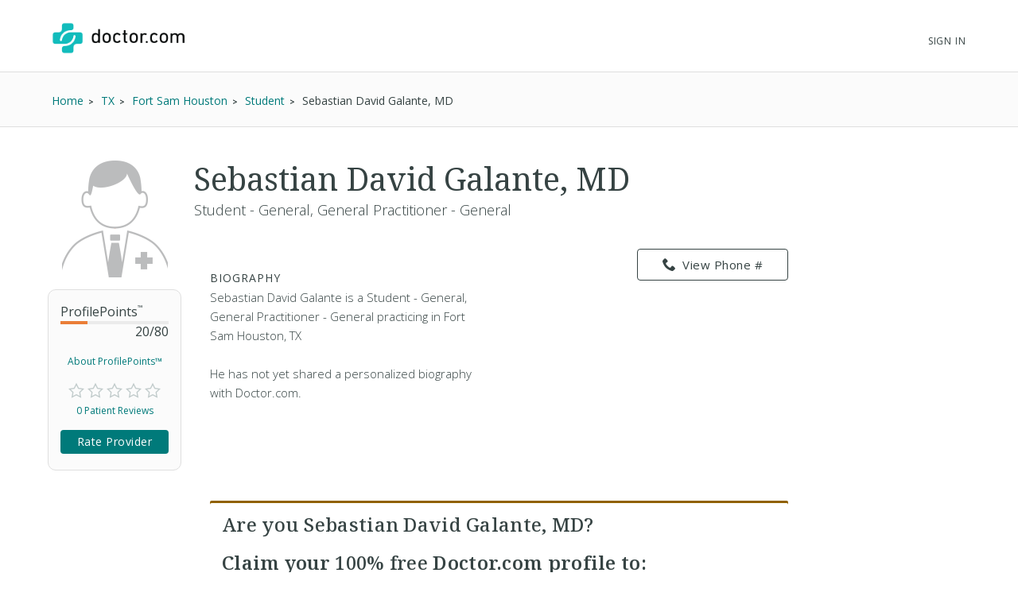

--- FILE ---
content_type: text/html; charset=UTF-8
request_url: https://www.doctor.com/Dr-Sebastian-Galante
body_size: 19798
content:
<!DOCTYPE html>
<!--[if lt IE 7]>      <html class="no-js lt-ie9 lt-ie8 lt-ie7"> <![endif]-->
<!--[if IE 7]>         <html class="no-js lt-ie9 lt-ie8"> <![endif]-->
<!--[if IE 8]>         <html class="no-js lt-ie9"> <![endif]-->
<!--[if gt IE 8]><!-->
<!--<![endif]-->

<html class="no-js" lang="en">
<head>
    <!-- Google Tag Manager -->
<script>(function(w,d,s,l,i){w[l]=w[l]||[];w[l].push({'gtm.start':
new Date().getTime(),event:'gtm.js'});var f=d.getElementsByTagName(s)[0],
j=d.createElement(s),dl=l!='dataLayer'?'&l='+l:'';j.async=true;j.src=
'https://www.googletagmanager.com/gtm.js?id='+i+dl;f.parentNode.insertBefore(j,f);
})(window,document,'script','dataLayer','GTM-WRPKL7K2');</script>
<!-- End Google Tag Manager -->

 
<meta charset="utf-8">
<meta id="meta_description" name="description" content="Detailed profile of Sebastian David Galante, MD, a Student - General, General Practitioner - General Fort Sam Houston TX. See insurances he accepts. Read ratings and reviews from other patients." />
<meta name="content-language" content="en-us" />
<link rel="stylesheet" type="text/css" href="/assets/bfc6c9e4/css_compiled/override_doctor_search_v5-c3fe4933.css?v=12132" />
<link rel="stylesheet" type="text/css" href="/assets/2687f60d/css_compiled/doctor_search_v5-66052014.css?v=12132" />
<script type="text/javascript" src="//ajax.googleapis.com/ajax/libs/jquery/1.10.2/jquery.min.js"></script>
<script type="text/javascript" src="//ajax.googleapis.com/ajax/libs/jqueryui/1.10.3/jquery-ui.min.js"></script>
<script type="text/javascript" src="/assets/718590cf/jquery.maskedinput.min.js?v=12132"></script>
<script type="text/javascript" src="/assets/3398450275-min.js?v=12132"></script>
<title>Sebastian David Galante, MD - Fort Sam Houston, TX - Student | Doctor.com</title>
<meta name='keywords' content='Detailed profile of Sebastian David Galante, MD, a Student - General, General Practitioner - General Fort Sam Houston TX. See insurances he accepts. Read ratings and reviews from other patients.'>
<meta name='revisit-after' content="7 days">
<meta name='rating' content="General">
<meta name='application-name' content="Doctor.com - Sebastian David Galante, MD - Fort Sam Houston, TX - Student | Doctor.com">

    <link rel="canonical"
        href="https://www.doctor.com/Dr-Sebastian-Galante">
<meta http-equiv="X-UA-Compatible" content="IE=edge">
<link rel="shortcut icon" type="image/x-icon" href="/assets/2687f60d/images/favicon.ico?v=12132">

<meta name="viewport" content="width=device-width, initial-scale=1.0">
<meta name="format-detection" content="telephone=no">
<link rel="preconnect" href="https://fonts.googleapis.com">
<link rel="preconnect" href="https://fonts.gstatic.com" crossorigin>
<link href="https://fonts.googleapis.com/css2?family=Noto+Serif:wght@100..900&family=Open+Sans:ital,wght@0,300..800;1,300..800&display=swap" rel="stylesheet">
<meta name="language" content="en">
<link href="https://plus.google.com/+DoctorDotCom" rel="publisher" />

<!-- dcType -->
<meta name="dcterms.identifier" content="https://www.doctor.com/Dr-Sebastian-Galante">
<meta name="dc.title" content="Sebastian David Galante, MD - Fort Sam Houston, TX - Student | Doctor.com">
<meta name="dc.creator" content="Doctor.com">
<meta name="dc.date" content="">
<meta name="dc.description" content='Detailed profile of Sebastian David Galante, MD, a Student - General, General Practitioner - General Fort Sam Houston TX. See insurances he accepts. Read ratings and reviews from other patients.'>
<meta name="dc.subject" content='Detailed profile of Sebastian David Galante, MD, a Student - General, General Practitioner - General Fort Sam Houston TX. See insurances he accepts. Read ratings and reviews from other patients.'>
<meta name="dc.language" content="en_US">
<meta name="dc.publisher" content="https://www.doctor.com/Dr-Sebastian-Galante">
<meta name="dc.coverage" content="World">
<meta name="dc.type" content="Text">
<meta name="dc.format" content="text/html">

<!-- FB -->
<meta property="fb:app_id" content="964031520360769">
<meta property="og:title" content="Sebastian David Galante, MD - Fort Sam Houston, TX - Student | Doctor.com">
<meta property="og:url" content="https://www.doctor.com/Dr-Sebastian-Galante">
<meta property="og:description" content='Detailed profile of Sebastian David Galante, MD, a Student - General, General Practitioner - General Fort Sam Houston TX. See insurances he accepts. Read ratings and reviews from other patients.'>
<meta property="og:locale" content="en_US">
<meta property="og:site_name" content="Doctor.com">
<meta property="og:image" content="https://www.doctor.com/images/logo-for-facebook.jpg">
<meta property="og:image:type" content="image/jpeg">
<meta property="og:image:width" content="800">
<meta property="og:image:height" content="600">

<!-- G+ -->
<meta itemprop="name" content="Sebastian David Galante, MD - Fort Sam Houston, TX - Student | Doctor.com">
<meta itemprop="description" content='Detailed profile of Sebastian David Galante, MD, a Student - General, General Practitioner - General Fort Sam Houston TX. See insurances he accepts. Read ratings and reviews from other patients.'>
<meta itemprop="image" content="https://www.doctor.com/images/logo-for-facebook.jpg">

<link rel="alternate" type="application/rss+xml" href="https://www.doctor.com/site/RSSFeed">

<link rel="apple-touch-icon" sizes="57x57" href="/assets/2687f60d/images/apple-touch-icon-57x57-precomposed.png?v=12132"><link rel="apple-touch-icon" sizes="72x72" href="/assets/2687f60d/images/apple-touch-icon-72x72-precomposed.png?v=12132"><link rel="apple-touch-icon" sizes="76x76" href="/assets/2687f60d/images/apple-touch-icon-76x76-precomposed.png?v=12132"><link rel="apple-touch-icon" sizes="114x114" href="/assets/2687f60d/images/apple-touch-icon-114x114-precomposed.png?v=12132"><link rel="apple-touch-icon" sizes="120x120" href="/assets/2687f60d/images/apple-touch-icon-120x120-precomposed.png?v=12132"><link rel="apple-touch-icon" sizes="144x144" href="/assets/2687f60d/images/apple-touch-icon-144x144-precomposed.png?v=12132"><link rel="apple-touch-icon" sizes="152x152" href="/assets/2687f60d/images/apple-touch-icon-152x152-precomposed.png?v=12132"><link rel="apple-touch-icon" sizes="167x167" href="/assets/2687f60d/images/apple-touch-icon-167x167-precomposed.png?v=12132"><link rel="apple-touch-icon" sizes="180x180" href="/assets/2687f60d/images/apple-touch-icon-180x180-precomposed.png?v=12132">
<script>
    var site_host = "Doctor.com";
    var site_url = "https://www.doctor.com";
    var php_host = "www.doctor.com";
</script>


<!-- START DFP CUSTOM CODE -->
<script type='text/javascript'>
    // Load GPT asynchronously
    var googletag = googletag || {};
    googletag.cmd = googletag.cmd || [];
    (function() {
        var gads = document.createElement('script');
        gads.async = true;
        gads.type = 'text/javascript';
        var useSSL = 'https:' == document.location.protocol;
        gads.src = (useSSL ? 'https:' : 'http:') + '//www.googletagservices.com/tag/js/gpt.js';
        var node = document.getElementsByTagName('script')[0];
        node.parentNode.insertBefore(gads, node);
    })();
</script>
<script>
    // GPT slots
    var gptAdSlots = [];

    try {
        googletag.cmd.push(function() {

                            // Define the ad slots
                gptAdSlots[0] = googletag.defineSlot('/8905/Doctor.com/Doctor_Sitewide_160x600_Prime', [160, 600], 'div-gpt-ad-1398268456931-0').setTargeting('Topic', 'default').addService(googletag.pubads());
                gptAdSlots[1] = googletag.defineSlot('/8905/Doctor.com/Doctor_Sitewide_300x250_Prime', [300, 250], 'div-gpt-ad-1398268456931-1').setTargeting('Topic', 'default').addService(googletag.pubads());
                gptAdSlots[2] = googletag.defineSlot('/8905/Doctor.com/Doctor_Sitewide_728x90_Header', [728, 90], 'div-gpt-ad-1398268456931-2').setTargeting('Topic', 'default').addService(googletag.pubads());
            
            // Set ad options
            googletag.pubads().setTargeting('pos', '1'); // ensure ATF, not BTF
            googletag.pubads().enableSingleRequest();
            googletag.pubads().collapseEmptyDivs();

            // Start ad fetching
            googletag.enableServices();


        });
    } catch (e) {
        if (window.console && window.console.log) {
            window.console.log("Could not load ads");
        }
    }
</script>
<!-- END DFP CUSTOM CODE -->



<script type='text/javascript' >
    function loadTextAds(){

        (function(G,o,O,g,L,e){G[g]=G[g]||function(){(G[g]['q']=G[g]['q']||[]).push(
arguments)},G[g]['t']=1*new Date;L=o.createElement(O),e=o.getElementsByTagName(
O)[0];L.async=1;L.src='//www.google.com/adsense/search/async-ads.js';
e.parentNode.insertBefore(L,e)})(window,document,'script','_googCsa');

        var pageOptions = {
            'pubId' : 'pub-1187797442630842',
            'query' : 'Physician',
            'channel' : '2439815661',
            'hl' : 'en'
        };

        var adblock1 = {
            'container' : 'searchresults-top',
            'number' : '3',
            'fontSizeTitle' : '16px',
            'fontSizeDescription' : '16px',
            'fontSizeDomainLink' : '16px',
            'colorTitleLink' : '#1F8686',
            'colorDomainLink' : '#1F8686',
            'longerHeadlines' : true,
            'titleBold' : true,
        };

        var adblock2 = {
            'container' : 'searchresults-bottom',
            'number' : '3',
            'fontSizeTitle' : '16px',
            'fontSizeDescription' : '16px',
            'fontSizeDomainLink' : '16px',
            'colorTitleLink' : '#1F8686',
            'colorDomainLink' : '#1F8686',
            'titleBold' : true,
        };
        _googCsa('ads', pageOptions, adblock1, adblock2);
    }

    try{
        loadTextAds();
    }
    catch (e) {
        if (window.console && window.console.log) {
            window.console.log('Could not load text ads');
        }

        $('#searchresults-top, #searchresults-bottom').hide();
    }
    </script></head>

<body class="theme-doctor">
    <!-- Google Tag Manager (noscript) -->
<noscript><iframe src="https://www.googletagmanager.com/ns.html?id=GTM-WRPKL7K2"
height="0" width="0" style="display:none;visibility:hidden"></iframe></noscript>
<!-- End Google Tag Manager (noscript) -->
 
<a id="top"></a>

<div hidden>
    <span id="new-window-0">Opens in a new window</span>
    <span id="new-window-1">Opens an external site</span>
    <span id="new-window-2">Opens an external site in a new window</span>
</div>

<style type="text/css">
    @media screen and (prefers-reduced-motion: reduce) {
        * {
            animation-play-state: paused !important;
            transition: none !important;
            scroll-behavior: auto !important;
        }
    }
</style>

<!-- Site Header -->
        <header class="site-header">

        <div class="site-header__inner">
        <a class="site-title" href="/"
            onclick="ga(
                'send',
                {hitType: 'event', eventCategory: 'header_link', eventAction: 'click', eventLabel: 'Logo'}
            );"
            onkeydown="ga(
                'send',
                {hitType: 'event', eventCategory: 'header_link', eventAction: 'click', eventLabel: 'Logo'}
            );">
                        <img id="teal_logo" src="https://www.doctor.com/images/logo-dark.png" alt="Doctor.com">

                    </a>

    
        <!-- <nav class="site-nav">
            <a class="site-nav__item" href="/private-practice">Private Practice</a>
            <a class="site-nav__item" href="/enterprise">Enterprise</a>
            <a class="site-nav__item menu__item  menu__item--parent menu__item--header hide-small" href="/about">
                About
            </a>
        </nav> -->
        <nav class="mobile-nav">
            <!-- <a class="mobile-nav__item" href="/private-practice">Private Practice</a>
            <a class="mobile-nav__item" href="/enterprise">Enterprise</a>
            <a class="mobile-nav__item" href="/solutions">Our Solutions</a>
            <a class="mobile-nav__item" href="/about">Company</a>
            <a class="mobile-nav__item" href="/resources">Resources</a>
            <a class="mobile-nav__item" href="/blog">Blog</a>
            <a class="mobile-nav__item" href="/careers">Careers</a>
            <a class="mobile-nav__item" href="/contact">Contact</a> -->
            <a class="mobile-nav__item" href="/search">Find a Doctor</a> 
            <hr style="margin: 0px 0px 0px 0px;" />
            <a class="mobile-nav__item" 
                href="//providers.doctor.com/app/login">
                Sign In
            </a>
            <!-- <div class="mobile-nav__item mobile-nav__item--blue launch-demo">Book a Demo</div> -->
        </nav>
        <div class="site-nav site-nav--secondary">

            
            
                <a class="site-nav__item menu__item  menu__item--parent menu__item--header" style="top: 5px;" 
                    href="//providers.doctor.com/app/login">
                    Sign In
                </a>
                <!-- <div class="site-nav__item site-nav__item--button launch-demo toggle-popup" data-target=".demo-popup">
                    Book a Demo
                </div> -->

            <!-- Logged In: Not a Patient -->
                        </div>

        <div class="bottom-border hide-small"></div>
        <div class="site-menu-overlay"></div>
        <div class="mobile-menu-toggle"><span></span></div>
        </div>

</header>
<!-- /Site Header -->


<!-- Insert Login Popup if logged-out -->
<aside class="popup login-popup">
    <header class="popup__header">
        <h2><span class="doc-lock"></span> Log-in to Doctor.com</h2>
    </header>
    <div class="popup__body">
        <form action="https://providers.doctor.com/site/login" method="post" name="popupFromSiteLogin">
            <div class="grid small-gutters-2">
                <div class="grid__item medium-3-5">
                    <div>
                        <label for="LoginForm[username]">Email:</label>
                        <div class="input-group">
                            <span class="input-group__addon"><span class="doc-email"></span></span>
                            <input placeholder="Your Email" type="text"
                                   name="LoginForm[username]" id="LoginForm[username]" />
                        </div>
                    </div>
                    <div class="div-input-margin">
                        <label for="LoginForm[password]">Password:</label>
                        <div class="input-group">
                            <span class="input-group__addon"><span class="doc-key"></span></span>
                            <input placeholder="Your Password" type="password" name="LoginForm[password]"
                                   id="LoginForm[password]" />
                        </div>
                    </div>
                    <div class="div-input-margin">
                        <input type="submit" name="yt0" value="Log In"
                               class="button button--primary button--rectangular button--full-width" />
                    </div>
                </div>
                <div class="grid__item medium-2-5">
                    <div class="login-popup__actions">
                        <div>
                            <small>Don't have an account?</small><br class="hide-small">
                            <a href="//providers.doctor.com/app/sign-up">
                                Sign Up Now</a>
                        </div>
                        <div>
                            <small>Forgot your password?</small><br class="hide-small">
                            <a href="//providers.doctor.com/forgot-password">
                                Reset it Here</a>
                        </div>
                    </div>
                </div>
            </div>
        </form>
    </div>
    <span class="popup__close"></span>
</aside>

<aside class="popup popup-demo demo-popup">
    <header class="popup__header--demo">
        <h2>Request a Free Demo</h2>
    </header>
    <div class="popup__body">
        <form id="demoform" class="demoform form1" form="1" name="popupFormRequestDemo">
            <div class="grid small-gutters-2">
                <div class="grid__item medium-4-6 small-3-4">
                    <div class="form-group" id="first1">
                        <input id="first_name" placeholder="First Name" type="text" name="first_name"
                               class="popup__body-input first_name1" maxlength="50" aria-label="First Name" />
                        <div class="error-text">Please enter a first name.</div>
                    </div>
                    <div class="form-group" id="last1">
                        <input id="last_name" placeholder="Last Name" type="text" name="last_name"
                               class="popup__body-input last_name1" maxlength="50" aria-label="Last Name" />
                        <div class="error-text">Please enter a last name.</div>
                    </div>
                    <div class="form-group" id="email1">
                        <input id="email" placeholder="Email" type="text" name="email"
                               class="popup__body-input email1" maxlength="50" aria-label="Email" />
                        <div class="error-text">Please enter a valid email address.</div>
                    </div>
                    <div class="form-group" id="phone1">
                        <input id="phone" placeholder="Phone" type="text" name="phone"
                               class="popup__body-input phone1 phone-mask" aria-label="Phone" />
                        <div class="error-text">Please enter a valid phone number.</div>
                    </div>
                    <br>
                    <input id="button_submit" type="submit" name="btn_submit" value="Request Demo"
                           class="button button--large button--provider--purple button--outline" />
                    <div id="isSubmitting" class="button button--default button--large hidden">
                       <div class="loading_animation circular_spinner">
                           <div></div>
                           <div></div>
                           <div></div>
                           <div></div>
                           <div></div>
                           <div></div>
                           <div></div>
                           <div></div>
                       </div>
                       <span>Submitting...</span>
                   </div>
                   <br>
                   <h5><span class="popup__body--bold">Or <br>Call Now </span>(888) 666-8161</h5>
                </div>
            </div>
        </form>
    </div>
    <span class="popup__close" isForm="1"></span>
</aside>

<aside class="popup confirmation-popup">
    <header class="popup__header--comfirmation">
        <h2>Thank you!</h2>
    </header>
    <div class="popup__body">
        We're currently processing your request and we'll be in touch soon.
        For a faster response, please call us directly at 888-666-8135.
    </div>
    <span class="popup__close"></span>
</aside>

<!-- Invisble button for opening confirmation popup! -->
<span class="hidden toggle-popup confirmation--button" data-target=".confirmation-popup"></span>

<aside class="popup popup-generic profilepoints-popup">
    <header class="popup__header--generic">
        <h3>Doctor.com ProfilePoints<sup>&trade;</sup></h3>
    </header>
    <div class="popup__body">
        <p>ProfilePoints<sup>&trade;</sup> measure the overall completeness of a
        provider's profile, including items like having a photo, a biography,
        insurance, payment options, etc. A full breakdown of points can be seen
        by providers with Doctor.com accounts when editing their profile on Doctor.com.
        </p>
        <p>By showing providers with higher ProfilePoints<sup>&trade;</sup> first,
        we make it easier for you to quickly identify the most informative profiles on Doctor.com
        </p>
    </div>
    <span class="popup__close"></span>
</aside>
    
<div class="profile full-background background-gradient-primary non-promotional">

    
    <!-- Breadcrumbs -->
    <div id="s-breadcrumbs" class="profile-breadcrumb clearfix hide-small-early">
        <div class="center-column">
            <ul class="basic-list basic-list--horizontal fl-l">
                                    <li><span>
                        <a href="/find-a-doctor" title="Home">
                            <span>Home</span>
                        </a>
                    </span>
                    </li>
                                    <li><span>
                        <a href="/TX/Doctors-Texas" title="Find TX Doctors">
                            <span>TX</span>
                        </a>
                    </span>
                    </li>
                                    <li><span>
                        <a href="/Texas/Doctors-Fort-Sam-Houston-TX" title="Find Doctors at Fort Sam Houston, TX Doctors">
                            <span>Fort Sam Houston</span>
                        </a>
                    </span>
                    </li>
                                    <li><span>
                        <a href="/Texas/Students-Fort-Sam-Houston-TX" title="Find Student in Fort Sam Houston, TX">
                            <span>Student</span>
                        </a>
                    </span>
                    </li>
                
                <li><span>Sebastian David Galante, MD</span></li>

                            </ul>

                    </div>
    </div>
    <!-- END Breadcrumbs -->

        <!-- Schema.org Breadcrumb Structured Data -->
    <script type="application/ld+json">
    {
      "@context": "https://schema.org",
      "@type": "BreadcrumbList",
      "itemListElement": [
        {"@type":"ListItem","position":1,"name":"Home","item":"https://www.doctor.com/find-a-doctor"},{"@type":"ListItem","position":2,"name":"TX","item":"https://www.doctor.com/TX/Doctors-Texas"},{"@type":"ListItem","position":3,"name":"Fort Sam Houston","item":"https://www.doctor.com/Texas/Doctors-Fort-Sam-Houston-TX"},{"@type":"ListItem","position":4,"name":"Student","item":"https://www.doctor.com/Texas/Students-Fort-Sam-Houston-TX"}      ]
    }
    </script>
    <!-- END Schema.org Breadcrumb Structured Data -->
    
    <div class="wrapper clearfix ads-present">
        <div class="profile-container promotional-container">

            <!-- Research mode -->
                        <!-- END Research mode -->

            <!-- ADs -->
                        <!-- END ADs -->

                            <div class="summary clearfix summary-with-ads">
                    <!-- Doctor Picture and Stats -->
                    <div class="pic-stats--container">
                        <!-- Doctor Picture -->
                        <div class="pic-stats--pic">
                            <img class="default-img-provider" alt="default image provider"
                                                                  src="/assets/2687f60d/images/defaultImages/default-img-provider-male@2x.png?v=12132">                        </div>

                        <!-- Doctor Stats -->
                        <div class="pic-stats--stats">
                            <div class="s-stats-top">
                                <div class="progress-bar" data-label="ProfilePoints<sup>&trade;</sup>"
                                    data-progress="20" data-max="80"></div>
                                <a class="profile-points toggle-popup" tabindex="0" role="link"
                                    data-target=".profilepoints-popup" >About ProfilePoints&trade;</a>
                            </div>
                            <div class="clearfix s-stats-bottom">
                                <div class="star-rating stars-0 clearfix"></div>
                                <a href="#s-profile-full" id="s-stats-rlink" class="smooth-scroll reviews-link fl-l"
                                    onclick="$('#link-reviews').click();">
                                    0 Patient Reviews</a>
                                <span id="s-stats-rate" class="rate-provider button button--small hidden
                                    rateProviderProfile button button--platform button--rectangular">
                                    Rate Provider </span>
                            </div>
                            <script>
                                $(window).load(function () {

                                    // doctor review exists?
                                    function doctorReviewExists() {
                                        if ( typeof DoctorReview == 'undefined') {
                                            setTimeout(function() {
                                                doctorReviewExists();
                                            }, 1000);
                                        } else {
                                            $(".rateProviderProfile").removeClass("hidden");
                                        }
                                    }
                                    doctorReviewExists();
                                });
                            </script>
                        </div>
                    </div>

                    
                    <!-- Doctor Name -->
                    <div class="name-bio--name">
                                                <h1>
                            Sebastian David Galante, MD                                                    </h1>
                        <h4>
                            Student - General, General Practitioner - General                        </h4>
                    </div>

                    <!-- Doctor Bio -->
                    <div class="name-bio--bio clearfix">
                        <div class="name-bio--bio__text  is-not-claimed">
                            
                            <h4>Biography</h4>
                            <p class='p_bio' provider_id='5488333'><!-- NOT ownedProvider --><span id="span-5488333">Sebastian David Galante, MD is a Student - General, General Practitioner - General practicing in Fort Sam Houston, TX<br><br>He has not yet shared a personalized biography with Doctor.com.</span></p>                        </div>
                        <!-- Contact info & Hours -->
<div class="summary--contact">
    <a id="btn-profile_phone-view" role="link" tabindex="0" class="hide-small-early button button--platform button--rectangular phone_div" data="(210) 916-4141"><span class="doc-phone"></span>View Phone #</a><a class="show-small-early button button--platform button--rectangular phone_a" role="link" tabindex="0" data="(210) 916-4141"><span class="doc-phone"></span>Call Now</a>            

            <div id="s-contact-info" class="hide-small-early">
                
            </div>

            </div>
<article class="result result-featured" style="display:block"><div id="searchresults-top" style="display:block"></div></article>                            <div class="claim-wrapper">
                                <div id="s-description-claim">
                                    <div id="divClaim1" style="display: block;">
                                        <h3>
                                            <strong>Are you Sebastian David Galante, MD?</strong><br><br>
                                            Claim your <strong>100% free</strong> Doctor.com profile to:
                                        </h3>
                                        <ul class="basic-list bullet-list-solid">
                                            <li>Respond to patient reviews</li>
                                            <li>Customize your profile</li>
                                            <li>Improve your visibility to our millions of monthly users</li>
                                        </ul>
                                        <a id="btn-claim-profile"
                                            class="button button--urgent button--rectangular button--full-width"
                                            href="https://providers.doctor.com/app/sign-up?providerId=5488333"><span class="doc-claim"></span>
                                            Claim your profile </a>
                                    </div>
                                </div>
                            </div>
                            <script>
                                //this sets the mask for the phone number field
                                jQuery(function ($) {
                                    $(".phone_number_field").mask("(999) 999-9999");
                                });

                                /**
                                 * Removes every html tag from a given input.
                                 * The function should be trigred from the Onblur() event
                                 * @param str
                                 * @param element
                                 * @returns string
                                 */
                                function strip_tags(str, element) {
                                    element = element.attr('id');
                                    var t;
                                    t = str.replace(/<(\/)?(html|head|title|body|h1|h2|h3|h4|h5|h6|p|br|hr|pre|em|strong|code|b|i|a|ul|li|ol|dl|dd|table|tr|th|td)([^>]*)>/gi, "");
                                    t = t.replace(/<(\/)?(iframe|frameset|form|input|select|option|textarea|blackquote|address|object)([^>]*)>/gi,
                                        "");
                                    $("#" + element).val(t);
                                }

                                async function GetCaptcha() {
                                    //get our captcha and place it on the form
                                    grecaptcha.ready(function () {
                                        grecaptcha.execute(
                                            '6LdeZ6EUAAAAAN7zEV0-78Rbj19_xkLRA1pa2Ixs',
                                            {action: 'ClaimProfile'}).then(function (token) {
                                            //add the token to the form
                                            document.getElementById("claim_account_captcha").value = token;
                                        });
                                    });
                                }
                            </script>
                                            </div>
                </div>
                                    <span id="s-results" style="display: none;">
                        <span class="ci" location="8019 S New Braunfels Ste 101 Fort Sam Houston, TX, 78234" provider="Sebastian David Galante, MD, MD"> </span>
                    </span>

                                            <div class="map-container common-container">
                            <iframe height="250" frameborder="0" title="Google maps"
                                    style="border:0; margin-bottom: 10px; width:100%"
                                    allowfullscreen
                                    src="https://www.google.com/maps/embed/v1/place?key=AIzaSyBhU53mEH6yQHICC7-kvCjD65UftCoBuDY                                &q=8019+S+New+Braunfels+Ste+101+Fort+Sam+Houston%2C+TX%2C+78234">
                            </iframe>
                        </div>
                        <article class="result result-featured" style="display:block"><div id="searchresults-bottom" style="display:block"></div></article>
                <!-- Full Profile Details -->
                <div id="s-profile-full"
                    class="box mobile-full ">

                    <!-- Tab: Summary -->
<div class="profile-section-header" id="summaryHeader">
  <h2>Summary</h2>
</div>
<div class="profile-tab" id="summary">
    <!--Provider Training-->
    <div id="s-profile-sum-l"  >
    
        <!-- Experience & Accolades -->
            
    </div>
    <div id="s-profile-sum-r">

        <div class="box">
            <h4>
                <span class="doc-certifications"></span>
                Specialties
            </h4>
            <h5>Languages Spoken</h5>English<h5>Medical Specialties</h5><ul><li>Student</li><li>General Practitioner</li></ul><p><strong>Accepts New Patients: </strong>Yes</p>        </div>

                <div class="box">
            <h4>
                <span class="doc-cash"></span>
                Payment Options
            </h4>
                    <a href="#" id="paymentOptionsA"
                class="button button--default button--rectangular button--full-width button--small button--camel">
                    Payment Details
                </a>
            </div>
        </div>
        </div>
<!-- Tab: Reviews -->
<div class="profile-section-header" id="reviewsHeader">
  <h2>Reviews</h2>
</div>
<div class="profile-tab full" id="reviews">

    <div id="s-rating-overall" class="clearfix">
        <div class="review-stats-container">
            <div class="star-rating stars-0 fl-l ml-20"></div>
            <div class="review-stats">
                <span class="review-stat">Average Rating: </span>None<br>
                <span class="review-stat">Number of Reviews: </span>0<br>
                <span class="review-stat">Most Recent Review: </span>
                None            </div>
            </div>
            <span id="writeReviewBtnProfile" class="button button--platform button--rectangular" >
                <span class="doc-write"></span>
                Write a Review
            </span>
        </div>
    <div id="s-rating-summary" class="box clearfix">
        <div class="office-eval">
                        <h4>Office &amp; Staff Evaluation
                                    <small class="fl-r">Not rated</small>
                    </h4>
                <div class="clear">
                    <span class="rating-section-title fl-l">Ease of Getting an Appointment</span>
                                                <small class="fl-r">Not rated</small>
                    </div>
                <div class="clear">
                    <span class="rating-section-title fl-l">Courtesy of Practice Staff</span>
                                                <small class="fl-r">Not rated</small>
                    </div>
                <div class="clear">
                    <span class="rating-section-title fl-l">Office Appearance &amp; Atmosphere</span>
                                                <small class="fl-r">Not rated</small>
                    </div>
                <div class="clear">
                    <span class="rating-section-title fl-l">Handling of Billing Matters</span>
                                                <small class="fl-r">Not rated</small>
                </div>
            <div class="clear average-wait">
                <span class="rating-section-title fl-l">Average Wait Time</span>
                <small class="fl-r">Not Rated</small>
            </div>
        </div>
        <div class="provider-eval">
                                                                                                                
                                                    </div>
    </div>
     <div id="reviews-container-practice">
        <div id="s-reviews-list-l"></div><div id="s-reviews-list-r"
    ></div>    </div>
</div>
<div style="display: flex; justify-content: flex-end;">
    </div>
<!-- Tab: Reviews -->
<script>
    /**
     * Automatically open a review when in an URL such as
     */
    $(document).ready(function () {
        $(window).on("load", function() {
            if (window.location.href.includes("reviews")) {
                const $reviews = $("#reviewsHeader");
                if ($reviews.length) {
                    $("html, body").animate({
                        scrollTop: $reviews.offset().top-30
                    }, 600);
                }
            }
        });
         $("#load-more-reviews-provider").click(function(event) {
            event.preventDefault();

            const $span = $(this);
            const currentCount = parseInt($span.data("review-count"));
            const newReviewCount = currentCount + 10;
            const providerId = $span.data("provider-id");
            const friendlyUrl = $span.data("term");
            const totalReviewsCount = parseInt($span.data("total-reviews"));
            const url = $span.data("url");

            if ($span.data('requestRunning')) return;

            $span.data('requestRunning', true)
                .css({ 'pointer-events': 'none', 'opacity': 0.6 })
                .text('Loading...');

            $span.currentRequest = $.ajax({
                url: url,
                data: {
                    providerId: providerId,
                    reviewCount: newReviewCount,
                    friendlyUrl: friendlyUrl
                },
                type: 'GET',
                dataType: 'html'
            }).done(function(html) {
                $("#reviews-container-practice").html(html);
                $span.data("review-count", newReviewCount)
                    .css({ 'pointer-events': '', 'opacity': 1 })
                    .text('Load More Reviews');

                if (newReviewCount >= totalReviewsCount) {
                    $span.hide();
                }
                $('.star-rating').each(function() {
                    if ($(this).data("starsActive") === undefined) {
                        $(this).data("starsActive", 1).append(
                            '<span class="doc-star-outline s1" id="1"><span class="doc-star-full"></span></span>' +
                            '<span class="doc-star-outline s2" id="2"><span class="doc-star-full"></span></span>' +
                            '<span class="doc-star-outline s3" id="3"><span class="doc-star-full"></span></span>' +
                            '<span class="doc-star-outline s4" id="4"><span class="doc-star-full"></span></span>' +
                            '<span class="doc-star-outline s5" id="5"><span class="doc-star-full"></span></span>'
                        );
                    }
                });

                $('[data-tooltip]').css("position", "relative").append(function() {
                    const icon = $(this).data('icon');
                    const content = $(this).data('tooltip');
                    $(this).children('.tooltip-wrap').remove();

                    let ttclass = '';
                    if ($(this).hasClass('tooltip-large')) ttclass = 'tooltip-large';
                    if ($(this).hasClass('tooltip-small')) ttclass = 'tooltip-small';

                    if (content) {
                        return '<span class="tooltip-wrap"><span class="' + icon + '"></span><aside class="tooltip-content ' + ttclass + '">' + content + '</aside></span>';
                    }
                });

                const DocModal = new modalSystem();
                DocModal.close();

                $('[data-modal], [data-modalselector]').click(function(e) {
                    e.preventDefault();
                    const title = $(this).data('modaltitle');
                    const classes = $(this).data('classes');
                    const selector = $(this).data('modalselector');
                    const content = selector && selector !== '' ? $(selector) : $(this).data('modal');
                    DocModal.open(content, title, classes);
                });

                if ($('[data-modal="auto"]').length !== 0) {
                    const $autoModal = $('[data-modal="auto"]').html();
                    DocModal.open($autoModal, '', '', true);
                }

            }).fail(function(errorThrown) {
                console.error('Error:', errorThrown);
                $span.css({ 'pointer-events': '', 'opacity': 1 })
                    .text('Load More Reviews');
            }).always(function() {
                $span.data('requestRunning', false);
            });
        });


        $('#writeReviewBtnProfile').click(function () {
            DoctorReview.open(
                'doctor',
                5488333,
                'Sebastian David Galante, MD',
                'https://patients.doctor.com'
            );
        });

        });
</script>
<div class="profile-section-header" id="locationsHeader">
  <h2>Locations</h2>
</div>
    <div class="profile-tab full" id="locations">

        <div class="s-affiliated-practices box">
            <h4>
                <span class="doc-office"></span>
                Affiliated Practices
            </h4>

                                <article class="practice clearfix">
                                                    <a href="/p/Practice-10-480685" >
                                <div class="profile-img profile-img-l default-img-practice"></div>
                            </a>
                        
                        <div class="practice-address">
                            <h4><a href="/p/Practice-10-480685" >Brooke Army Medical Center</a></h4>
                            <span class="practice-address-body">
                            8019 S New Braunfels Ste 101 <br />Fort Sam Houston, TX 78234                            </span>
                        </div>
                        <a class="button button--platform button--rectangular" href="/p/Practice-10-480685">View Profile</a>
                    </article>
                            </div>

                <div id="s-affiliated-providers" class="box">
                <h4>
                    <span class="doc-team"></span>
                    Practice Colleagues
                </h4>

                                    <article class="provider clearfix">
                                                    <div class="profile-img default-img-provider-female"></div>
                                
                        <div class="provider-name">
                            <h5>
                                 Audrey Gilmore, MS, CCC-SLP                                &nbsp; - &nbsp;
                                <em>
            Speech-Language Pathologist                                </em>
                            </h5>
                            <div class="star-rating star-rating-sm stars-0"></div>
                        </div>
                        <a href="Audrey-Gilmore"
                            class="button button--default button--rectangular button--camel fl-r ">
                            Open Profile
                        </a>
                    </article>
                                    <article class="provider clearfix">
                                                    <div class="profile-img default-img-provider-female"></div>
                                
                        <div class="provider-name">
                            <h5>
                                 Haley Randich, MD                                &nbsp; - &nbsp;
                                <em>
            General Practitioner                                </em>
                            </h5>
                            <div class="star-rating star-rating-sm stars-0"></div>
                        </div>
                        <a href="Dr-Haley-Randich"
                            class="button button--default button--rectangular button--camel fl-r ">
                            Open Profile
                        </a>
                    </article>
                                    <article class="provider clearfix">
                                                    <div class="profile-img default-img-provider-female"></div>
                                
                        <div class="provider-name">
                            <h5>
                                 Glenda Weidendorf, NNP                                &nbsp; - &nbsp;
                                <em>
            Nurse Practitioner, Registered Nurse                                </em>
                            </h5>
                            <div class="star-rating star-rating-sm stars-0"></div>
                        </div>
                        <a href="Glenda-Weidendorf"
                            class="button button--default button--rectangular button--camel fl-r ">
                            Open Profile
                        </a>
                    </article>
                                    <article class="provider clearfix">
                                                    <div class="profile-img default-img-provider-female"></div>
                                
                        <div class="provider-name">
                            <h5>
                                 Kayleigh Peacock, CRNA                                &nbsp; - &nbsp;
                                <em>
            Certified Registered Nurse Anesthetist, Registered Nurse                                </em>
                            </h5>
                            <div class="star-rating star-rating-sm stars-0"></div>
                        </div>
                        <a href="Kayleigh-Peacock"
                            class="button button--default button--rectangular button--camel fl-r ">
                            Open Profile
                        </a>
                    </article>
                                    <article class="provider clearfix">
                                                    <div class="profile-img default-img-provider-female"></div>
                                
                        <div class="provider-name">
                            <h5>
                                 Susie Chairez-rincon, CRNA                                &nbsp; - &nbsp;
                                <em>
            Certified Registered Nurse Anesthetist, Registered Nurse                                </em>
                            </h5>
                            <div class="star-rating star-rating-sm stars-0"></div>
                        </div>
                        <a href="Susie-Chairez-rincon"
                            class="button button--default button--rectangular button--camel fl-r ">
                            Open Profile
                        </a>
                    </article>
                                    <article class="provider clearfix">
                                                    <div class="profile-img default-img-provider"></div>
                                
                        <div class="provider-name">
                            <h5>
                                 Viktor Kunder,                                 &nbsp; - &nbsp;
                                <em>
            Other Healthcare Provider                                </em>
                            </h5>
                            <div class="star-rating star-rating-sm stars-0"></div>
                        </div>
                        <a href="Viktor-Kunder"
                            class="button button--default button--rectangular button--camel fl-r ">
                            Open Profile
                        </a>
                    </article>
                                    <article class="provider clearfix">
                                                    <div class="profile-img default-img-provider-female"></div>
                                
                        <div class="provider-name">
                            <h5>
                                 Heidi Sabellico, CRNA                                &nbsp; - &nbsp;
                                <em>
            Certified Registered Nurse Anesthetist                                </em>
                            </h5>
                            <div class="star-rating star-rating-sm stars-0"></div>
                        </div>
                        <a href="Heidi-Sabellico"
                            class="button button--default button--rectangular button--camel fl-r ">
                            Open Profile
                        </a>
                    </article>
                                    <article class="provider clearfix">
                                                    <div class="profile-img default-img-provider-female"></div>
                                
                        <div class="provider-name">
                            <h5>
                                 Sandra Harris, RN, CPNP                                &nbsp; - &nbsp;
                                <em>
            Nurse Practitioner                                </em>
                            </h5>
                            <div class="star-rating star-rating-sm stars-0"></div>
                        </div>
                        <a href="Sandra-Harris-12"
                            class="button button--default button--rectangular button--camel fl-r ">
                            Open Profile
                        </a>
                    </article>
                                    <article class="provider clearfix">
                                                    <div class="profile-img default-img-provider"></div>
                                
                        <div class="provider-name">
                            <h5>
                                 Spencer Knierim, MD                                &nbsp; - &nbsp;
                                <em>
            General Practitioner, Other Healthcare Provider                                </em>
                            </h5>
                            <div class="star-rating star-rating-sm stars-0"></div>
                        </div>
                        <a href="Dr-Spencer-Knierim"
                            class="button button--default button--rectangular button--camel fl-r ">
                            Open Profile
                        </a>
                    </article>
                                    <article class="provider clearfix">
                                                    <div class="profile-img default-img-provider"></div>
                                
                        <div class="provider-name">
                            <h5>
                                 Joseph Hong, MD                                &nbsp; - &nbsp;
                                <em>
            Other Healthcare Provider                                </em>
                            </h5>
                            <div class="star-rating star-rating-sm stars-0"></div>
                        </div>
                        <a href="Joseph-Hong-671e4a714b214"
                            class="button button--default button--rectangular button--camel fl-r ">
                            Open Profile
                        </a>
                    </article>
                            </div>
            </div>
    <div class="profile-section-header" id="servicesHeader">
  <h2>Procedures  &amp; Services</h2>
</div>
<!-- Tab: Services & Fees -->
<div class="profile-tab full" id="services">
    <div class="box"><h4><span class="doc-content"></span>Procedures &amp; Treatments Offered</h4><ul class="basic-list bullet-list-solid"></ul></div><div class="box"><h4 id="meds-header"><span class="doc-pill"></span>Commonly Prescribed Medications</h4><p>Sebastian David Galante, MD has not yet listed the medications that he commonly prescribes.</p></div></div>
<div class="profile-section-header" id="insurancesHeader">
  <h2>Accepted Insurance</h2>
</div>
<!-- Insurance -->
<div class="profile-tab full" id="insurances">
    <div class="s-affiliated-practices box">
        <h4>
            <span class="doc-medical"></span>
            Accepted Insurance
        </h4>

        <p>Sebastian David Galante, MD has not yet specified the insurance plans he accepts.<br />&nbsp;</p>    </div>
</div>






<script type="application/ld+json">
        {
            "@context": "https://schema.org",
            "@type": "Physician",
            "@id": "https:\/\/www.doctor.com\/Dr-Sebastian-Galante",
            "url": "https://www.doctor.com/Dr-Sebastian-Galante",
            "currenciesAccepted": "USD", "image": "https://providers.doctor.com/images/default-provider-M.png", "name": "Sebastian David Galante, MD", "medicalSpecialty": "Student - General, General Practitioner - General", "description": "Sebastian David Galante, MD is a Student - General, General Practitioner - General practicing in Fort Sam Houston, TX<br><br>He has not yet shared a personalized biography with Doctor.com.", "address": {
                "@type": "PostalAddress",
                "streetAddress": "8019 S New Braunfels Ste 101 ",
                "addressLocality": "Fort Sam Houston",
                "addressRegion": "TX",
                "postalCode": "78234"
            }, "Location":[{"@type": "Place", "geo": {
                        "@type": "GeoCoordinates",
                        "latitude": 29.460657,
                        "longitude": -98.415806
                        }, "image": "https://www.doctor.com/images/v4/default-hospital.png", "name": "Brooke Army Medical Center", "@id": "https://www.doctor.com/p/Practice-10-480685", "url": "https:\/\/www.doctor.com\/p\/Practice-10-480685", "telephone": "(210) 916-4141", "address": {"@type": "PostalAddress","streetAddress":"8019 S New Braunfels Ste 101","addressLocality": "Fort Sam Houston","addressRegion": "TX","postalCode": "78234","addressCountry": "US"}}]}</script><script type="application/ld+json">{"@context": "https://schema.org","@type": "MedicalWebPage","specialty": "https://schema.org/CommunityHealth","audience": "https://schema.org/Patient"}</script>
                </div>
                        </div>
    </div>
</div>

<script src="https://pdi.doctor.com/js/tracking.js"></script>
<script>
    /**
     * Load Event
     */
    window.addEventListener('load', function () {

        try {
            $(".review_modal_description").each(function () {
                DoctorReview.getReviewDescription($(this).attr("review_id"), $(this).attr("id"));
                var _this = this;
                setTimeout(function () {
                    $("#rating_description_" + $(_this).attr("review_id")).text($(_this).text());
                }, 1500);
            });

            $(".p_bio").each(function () {
                var providerId = $(this).attr("provider_id");
                var _this = this;

                $.get("https://providers.doctor.com/Providers/getBioText?id=" + providerId +
                    "&truncate=200", function (data) {

                        var dataReturn = $.parseJSON(data);

                        var bio = dataReturn.bio;
                        var showReadMore = dataReturn.showReadMore;

                        if (showReadMore == 1) {
                            // if the bio is too long, Providers->getBioText return showReadMore = 1
                            // this is to show the link 'Read More' and populate modal window with full bio
                            var fullBio = dataReturn.fullBio;
                            $("#span-" + providerId).html(bio);
                            $("#more-link-" + providerId).attr("data-modal", fullBio);
                        } else {
                            $(_this).html(bio);
                        }
                    }
                );
            });

        } catch (e) {
            if (window.console && window.console.log) {
                window.console.log("Could not load bio: " + e);
            }
        }

        try {
            var pdi_tracking = new DoctorTracker("doctor",
                "https://pdi.doctor.com");

            // track phone clicks
            // do not unbind click listener on phone_div or it will interfere with GA tracking
            $(document).on('click', '.phone_div', function (i, e) {
                if ($(this).attr('href') === undefined) {
                    this.innerHTML = $(this).attr('data');
                    pdi_tracking.track("PHONE_NUMBER", {provider_id: '5488333'});
                    this.href = 'tel: ' + $(this).attr('data');
                    return false;
                } else {
                    window.open(this.href, '_self');
                }
            });

            $('.phone_a').on('click', function (i, e) {
                this.innerHTML = $(this).attr('data');
                pdi_tracking.track("PHONE_NUMBER", {provider_id: '5488333'});
                $(this).unbind('click');
                this.href = 'tel: ' + $(this).attr('data');
                return false;
            });

            //track fax clicks
            $('.fax_span').on('click', function (i, e) {
                this.innerHTML = $(this).attr('data');
                pdi_tracking.track("FAX_NUMBER", {provider_id: '5488333'});
                $(this).unbind('click');
            });

            //track website clicks
            $('.website_a').on('click', function (i, e) {
                pdi_tracking.track("WEBSITE", {provider_id: '5488333'});
                $(this).unbind('click');
            });

            //track actual visit
            pdi_tracking.track("PROFILE", {provider_id: '5488333'});

        } catch (e) {
            if (window.console && window.console.log) {
                window.console.log("Could not setup tracking: " + e);
            }
        }
    }, false);

    /**
     * Handler for .ready() called.
     */
    $(function () {

        $('#all-meds-button').on('click', function () {
            $('#all-meds-button').remove();
            $('#meds-ul').replaceWith('<div id="meds-loading"><center><img src="/assets/bfc6c9e4/images/loading.gif?v=12132" title="Loading..." alt="Loading..."/></center></div>');
            $('#meds-header').focus();
            $.getJSON("site/getMedicationsJson?provider_id=5488333", function (data) {
                var items = [];
                $.each(data[0], function (key, val) {
                    items.push("<li>" + val['medication_name'] + "</li>");
                });
                $('#meds-loading').replaceWith($("<ul/>", {html: items.join("")}));
            });
        });

        $('#s-stats-rate').click(function () {
            DoctorReview.open(
                'doctor',
                5488333,
                'Sebastian David Galante, MD',
                'https://patients.doctor.com'
            );
        });


        // Profile's phone number button (for featured providers, where number is displayed by default)
        $("#btn-profile_phone").click(function () {
            ga('send', 'event', 'Profile', 'PhoneClick', 'ProfileTop');
        });

        // Profile's VIEW phone number button
        $("#btn-profile_phone-view").click(function () {

            if ($(this).attr('href') === undefined) {
                ga('send', 'event', 'Profile', 'PhoneView', 'ProfileTop');
            } else {
                ga('send', 'event', 'Profile', 'PhoneClick', 'ProfileTop');
                window.open($(this).attr('href'), '_self');
            }
        });

        // Remarketing on Claim Profile button
        $("#btn-claim-profile").click(function () {
            ga('send', 'event', 'Form', 'Submit', 'Claim Account');
        });

        /**
         * Hide/Show profiles tabs (web version)
         */
        $(".navigation-li").click(function (e) {
            e.preventDefault();
            var tabId = e['currentTarget']['id'];
            $(".navigation-li").removeClass('is-current');
            $('.profile-tab').hide();
            $("#" + tabId).addClass('is-current');
            if (tabId == 'tab-summary') {
                $('#summary').show();
            } else if (tabId == 'tab-locations') {
                $('#locations').show();
            } else if (tabId == 'tab-insurances') {
                $('#insurances').show();
            } else if (tabId == 'tab-services') {
                $('#services').show();
            } else if (tabId == 'tab-reviews') {
                $('#reviews').show();
            }
        });

        /**
         * Hide/Show profiles tabs on mobile
         */
        $("#s-profile-tabs-mobile").change(function () {
            $(".profile-tab").hide();
            target = $(this.value);
            target.show();
        });
    });
</script>


<!-- START DFP CUSTOM CODE -->
<script type='text/javascript'>
    // Load GPT asynchronously
    var googletag = googletag || {};
    googletag.cmd = googletag.cmd || [];
    (function() {
        var gads = document.createElement('script');
        gads.async = true;
        gads.type = 'text/javascript';
        var useSSL = 'https:' == document.location.protocol;
        gads.src = (useSSL ? 'https:' : 'http:') + '//www.googletagservices.com/tag/js/gpt.js';
        var node = document.getElementsByTagName('script')[0];
        node.parentNode.insertBefore(gads, node);
    })();
</script>
<script>
    // GPT slots
    var gptAdSlots = [];

    try {
        googletag.cmd.push(function() {

                            // Define the ad slots
                gptAdSlots[0] = googletag.defineSlot('/8905/Doctor.com/Doctor_Sitewide_160x600_Prime', [160, 600], 'div-gpt-ad-1398268456931-0').setTargeting('Topic', '').addService(googletag.pubads());
                gptAdSlots[1] = googletag.defineSlot('/8905/Doctor.com/Doctor_Sitewide_300x250_Prime', [300, 250], 'div-gpt-ad-1398268456931-1').setTargeting('Topic', '').addService(googletag.pubads());
                gptAdSlots[2] = googletag.defineSlot('/8905/Doctor.com/Doctor_Sitewide_728x90_Header', [728, 90], 'div-gpt-ad-1398268456931-2').setTargeting('Topic', '').addService(googletag.pubads());
            
            // Set ad options
            googletag.pubads().setTargeting('pos', '1'); // ensure ATF, not BTF
            googletag.pubads().enableSingleRequest();
            googletag.pubads().collapseEmptyDivs();

            // Start ad fetching
            googletag.enableServices();


        });
    } catch (e) {
        if (window.console && window.console.log) {
            window.console.log("Could not load ads");
        }
    }
</script>
<!-- END DFP CUSTOM CODE -->



<script type='text/javascript' >
    function loadTextAds(){

        (function(G,o,O,g,L,e){G[g]=G[g]||function(){(G[g]['q']=G[g]['q']||[]).push(
arguments)},G[g]['t']=1*new Date;L=o.createElement(O),e=o.getElementsByTagName(
O)[0];L.async=1;L.src='//www.google.com/adsense/search/async-ads.js';
e.parentNode.insertBefore(L,e)})(window,document,'script','_googCsa');

        var pageOptions = {
            'pubId' : 'pub-1187797442630842',
            'query' : '',
            'channel' : '2439815661',
            'hl' : 'en'
        };

        var adblock1 = {
            'container' : 'searchresults-top',
            'number' : '3',
            'fontSizeTitle' : '16px',
            'fontSizeDescription' : '16px',
            'fontSizeDomainLink' : '16px',
            'colorTitleLink' : '#1F8686',
            'colorDomainLink' : '#1F8686',
            'longerHeadlines' : true,
            'titleBold' : true,
        };

        var adblock2 = {
            'container' : 'searchresults-bottom',
            'number' : '3',
            'fontSizeTitle' : '16px',
            'fontSizeDescription' : '16px',
            'fontSizeDomainLink' : '16px',
            'colorTitleLink' : '#1F8686',
            'colorDomainLink' : '#1F8686',
            'titleBold' : true,
        };
        _googCsa('ads', pageOptions, adblock1, adblock2);
    }

    try{
        loadTextAds();
    }
    catch (e) {
        if (window.console && window.console.log) {
            window.console.log('Could not load text ads');
        }

        $('#searchresults-top, #searchresults-bottom').hide();
    }
    </script>    
<!-- Section: Footer -->
    <footer class="site-footer">
        
        
                                    <script>
                /* Define tracking functions for use throughout the site */
                function trackCall(phoneLabel) {
                    ga('send', 'event', 'contact option', 'phone', document.title + ' - ' + phoneLabel);
                    ga(
                        'marketingTracker.send',
                        'event',
                        'contact option',
                        'phone',
                        document.title + ' - ' + phoneLabel
                    );
                }

                function trackEmail(emailLabel) {
                    ga('send', 'event', 'contact option', 'email', document.title + ' - ' + emailLabel);
                    ga(
                        'marketingTracker.send',
                        'event',
                        'contact option',
                        'email', document.title + ' - ' + emailLabel
                    );
                }

                function trackScanSuccess() {
                    ga('send', 'event', 'lead', 'tool', 'scan');
                    ga('marketingTracker.send', 'event', 'lead', 'tool', 'scan');
                }
            </script>
            <div class="center-column">

                <div class="site-footer__contact">

                    <!-- <a href="tel:8886668135" onclick="trackCall('footer link');" onkeyup="trackCall('footer link');">
                        (888) 666-8135
                    </a> -->
                    <a href="https://www.pressganey.com/">
                    a Press Ganey solution
                    </a>

                    <div class="site-footer__social">
                        <a href="https://www.facebook.com/pressganey/" class="details-social" target="_blank"
                            aria-label="Facebook" rel="noopener" aria-describedby="new-window-0">
                            <!--?xml version="1.0" encoding="UTF-8"?-->
                            <svg width="12px" height="25px" viewBox="0 0 12 25" version="1.1"
                                xmlns="http://www.w3.org/2000/svg" xmlns:xlink="http://www.w3.org/1999/xlink">
                                <!-- Generator: Sketch 47.1 (45422) - http://www.bohemiancoding.com/sketch -->

                                <desc>Facebook</desc>
                                <defs></defs>
                                <g id="Page-Sketch-1" stroke="none" stroke-width="1" fill-rule="evenodd">
                                    <g id="Artboard-Sketch-1" transform="translate(-421.000000, -875.000000)"
                                        fill-rule="nonzero">
                                        <g id="Group-Sketch-1" transform="translate(421.000000, 875.000000)">
                                            <g id="facebook-letter-logo-003">
                                                <path d="M2.55690255,4.83178654 C2.55690255,5.46049884 2.55690255,8.26670534 2.55690255,8.26670534 L0.0403712297,8.26670534 L0.0403712297,12.4669374 L2.55690255,12.4669374 L2.55690255,24.9485499 L7.72639211,24.9485499 L7.72639211,12.4672854 L11.1953596,12.4672854 C11.1953596,12.4672854 11.5202436,10.4533063 11.6777262,8.2512181 C11.2262181,8.2512181 7.74593968,8.2512181 7.74593968,8.2512181 C7.74593968,8.2512181 7.74593968,5.80765661 7.74593968,5.37935035 C7.74593968,4.95011601 8.30957077,4.37273782 8.86664733,4.37273782 C9.42267981,4.37273782 10.5962297,4.37273782 11.6831787,4.37273782 C11.6831787,3.80087007 11.6831787,1.824942 11.6831787,5.80046404e-05 C10.2321346,5.80046404e-05 8.58132251,5.80046404e-05 7.85365429,5.80046404e-05 C2.42911833,-0.000232018561 2.55690255,4.20417633 2.55690255,4.83178654 Z" id="Facebook"></path>
                                            </g>
                                        </g>
                                    </g>
                                </g>
                            </svg>
                        </a>
                        <!-- <a href="https://www.youtube.com/channel/UCg5aC1XgQLnUfbXUSibyyjg" class="details-social"
                            target="_blank" aria-label="Youtube" rel="noopener" aria-describedby="new-window-0">
                            ?xml version="1.0" encoding="UTF-8"?
                            <svg width="21px" height="25px" viewBox="0 0 21 25" version="1.1"
                                xmlns="http://www.w3.org/2000/svg" xmlns:xlink="http://www.w3.org/1999/xlink">
                                Generator: Sketch 47.1 (45422) - http://www.bohemiancoding.com/sketch

                                <desc>Youtube</desc>
                                <defs></defs>
                                <g id="Page-Sketch-2" stroke="none" stroke-width="1" fill-rule="evenodd">
                                    <g id="Artboard-Sketch-2" transform="translate(-457.000000, -875.000000)"
                                        fill-rule="nonzero">
                                        <g id="Group-Sketch-2" transform="translate(421.000000, 875.000000)">
                                            <g id="youtube-logo-001" transform="translate(36.000000, 0.000000)">
                                                <path d="M17.7608333,18.2866667 L16.3888889,18.2866667 L16.3952778,17.4897222 C16.3952778,17.1355556 16.6861111,16.8458333 17.0413889,16.8458333 L17.1288889,16.8458333 C17.485,16.8458333 17.7766667,17.1355556 17.7766667,17.4897222 L17.7608333,18.2866667 Z M12.6147222,16.5788889 C12.2666667,16.5788889 11.9819444,16.8127778 11.9819444,17.0991667 L11.9819444,20.975 C11.9819444,21.2608333 12.2666667,21.4941667 12.6147222,21.4941667 C12.9641667,21.4941667 13.2491667,21.2608333 13.2491667,20.975 L13.2491667,17.0991667 C13.2491667,16.8125 12.9641667,16.5788889 12.6147222,16.5788889 Z M20.9722222,14.4108333 L20.9722222,21.7841667 C20.9722222,23.5527778 19.4386111,25 17.5638889,25 L3.5475,25 C1.67222222,25 0.138888889,23.5527778 0.138888889,21.7841667 L0.138888889,14.4108333 C0.138888889,12.6422222 1.67222222,11.1947222 3.5475,11.1947222 L17.5638889,11.1947222 C19.4386111,11.1947222 20.9722222,12.6422222 20.9722222,14.4108333 Z M4.4825,22.5847222 L4.48138889,14.8177778 L6.21888889,14.8183333 L6.21888889,13.6675 L1.58722222,13.6605556 L1.58722222,14.7919444 L3.03305556,14.7961111 L3.03305556,22.5847222 L4.4825,22.5847222 Z M9.69083333,15.9747222 L8.24222222,15.9747222 L8.24222222,20.1222222 C8.24222222,20.7222222 8.27861111,21.0222222 8.24,21.1280556 C8.12222222,21.4497222 7.59277778,21.7913889 7.38638889,21.1627778 C7.35138889,21.0527778 7.38222222,20.7208333 7.38166667,20.1508333 L7.37583333,15.9747222 L5.93527778,15.9747222 L5.93972222,20.0852778 C5.94083333,20.7152778 5.92555556,21.185 5.94472222,21.3988889 C5.98,21.7758333 5.9675,22.2152778 6.31722222,22.4663889 C6.96888889,22.9358333 8.21805556,22.3963889 8.53055556,21.7252778 L8.52777778,22.5816667 L9.69111111,22.5830556 L9.69083333,15.9747222 L9.69083333,15.9747222 Z M14.325,20.7241667 L14.3219444,17.2722222 C14.3208333,15.9566667 13.3366667,15.1688889 12.0008333,16.2333333 L12.0066667,13.6669444 L10.5597222,13.6691667 L10.5527778,22.5275 L11.7427778,22.5102778 L11.8511111,21.9586111 C13.3713889,23.3533333 14.3272222,22.3975 14.325,20.7241667 Z M18.8586111,20.2666667 L17.7725,20.2725 C17.7719444,20.3155556 17.7702778,20.3652778 17.7697222,20.4194444 L17.7697222,21.0255556 C17.7697222,21.35 17.5016667,21.6141667 17.1761111,21.6141667 L16.9633333,21.6141667 C16.6372222,21.6141667 16.3691667,21.35 16.3691667,21.0255556 L16.3691667,20.9583333 L16.3691667,20.2916667 L16.3691667,19.4313889 L18.8563889,19.4313889 L18.8563889,18.4952778 C18.8563889,17.8111111 18.8388889,17.1272222 18.7822222,16.7361111 C18.6041667,15.4988889 16.8675,15.3025 15.9902778,15.9358333 C15.715,16.1336111 15.5047222,16.3983333 15.3825,16.7538889 C15.2591667,17.1097222 15.1977778,17.5958333 15.1977778,18.2133333 L15.1977778,20.2716667 C15.1983333,23.6933333 19.3544444,23.2097222 18.8586111,20.2666667 Z M13.2869444,9.09222222 C13.3616667,9.27388889 13.4777778,9.42111111 13.6352778,9.53222222 C13.7908333,9.64166667 13.9897222,9.69666667 14.2280556,9.69666667 C14.4369444,9.69666667 14.6219444,9.64027778 14.7830556,9.52388889 C14.9436111,9.40805556 15.0788889,9.235 15.1894444,9.00416667 L15.1619444,9.5725 L16.7766667,9.5725 L16.7766667,2.70555556 L15.5055556,2.70555556 L15.5055556,8.05 C15.5055556,8.33944444 15.2672222,8.57638889 14.9758333,8.57638889 C14.6861111,8.57638889 14.4469444,8.33944444 14.4469444,8.05 L14.4469444,2.70555556 L13.1202778,2.70555556 L13.1202778,7.33722222 C13.1202778,7.92722222 13.1311111,8.32055556 13.1486111,8.52 C13.1666667,8.71805556 13.2122222,8.90805556 13.2869444,9.09222222 Z M8.39361111,5.21388889 C8.39361111,4.55472222 8.44861111,4.04 8.55777778,3.66888889 C8.66777778,3.29916667 8.86527778,3.00194444 9.15138889,2.77777778 C9.43666667,2.5525 9.80194444,2.43972222 10.2461111,2.43972222 C10.6197222,2.43972222 10.9397222,2.51305556 11.2069444,2.65666667 C11.4755556,2.80111111 11.6827778,2.98861111 11.8263889,3.22 C11.9727778,3.45222222 12.0722222,3.69083333 12.1252778,3.935 C12.1794444,4.1825 12.2061111,4.55583333 12.2061111,5.05944444 L12.2061111,6.79611111 C12.2061111,7.43305556 12.1805556,7.90166667 12.1308333,8.19916667 C12.0816667,8.4975 11.9761111,8.77416667 11.8125,9.03361111 C11.6513889,9.29027778 11.4433333,9.48222222 11.1911111,9.60472222 C10.9361111,9.72833333 10.6444444,9.78888889 10.315,9.78888889 C9.94694444,9.78888889 9.63694444,9.73805556 9.38138889,9.63194444 C9.125,9.52638889 8.92694444,9.36722222 8.78583333,9.15583333 C8.64333333,8.94416667 8.54305556,8.68638889 8.4825,8.38583333 C8.42166667,8.08555556 8.39277778,7.63388889 8.39277778,7.03194444 L8.39361111,5.21388889 L8.39361111,5.21388889 Z M9.65833333,7.94166667 C9.65833333,8.33055556 9.94777778,8.64805556 10.3002778,8.64805556 C10.6530556,8.64805556 10.9413889,8.33055556 10.9413889,7.94166667 L10.9413889,4.28611111 C10.9413889,3.89777778 10.6530556,3.58027778 10.3002778,3.58027778 C9.94777778,3.58027778 9.65833333,3.89777778 9.65833333,4.28611111 L9.65833333,7.94166667 Z M5.18944444,9.7875 L6.71277778,9.7875 L6.71444444,4.52083333 L8.51444444,0.00916666667 L6.84833333,0.00916666667 L5.89138889,3.36027778 L4.92083333,0 L3.27194444,0 L5.18694444,4.52333333 L5.18944444,9.7875 Z"
                                                    id="YouTube"></path>
                                            </g>
                                        </g>
                                    </g>
                                </g> -->
                            </svg></a>
                        <a href="https://www.linkedin.com/company/press-ganey-associates" class="details-social" target="_blank"
                            aria-label="Linkedin" rel="noopener" aria-describedby="new-window-0">
                            <!--?xml version="1.0" encoding="UTF-8"?-->
                            <svg width="27px" height="25px" viewBox="0 0 27 25" version="1.1"
                                xmlns="http://www.w3.org/2000/svg" xmlns:xlink="http://www.w3.org/1999/xlink">
                                <!-- Generator: Sketch 47.1 (45422) - http://www.bohemiancoding.com/sketch -->

                                <desc>Linkedin</desc>
                                <defs></defs>
                                <g id="Page-Sketch-3" stroke="none" stroke-width="1" fill-rule="evenodd">
                                    <g id="Artboard-Sketch-3" transform="translate(-501.000000, -875.000000)"
                                        fill-rule="nonzero">
                                        <g id="Group-Sketch-3" transform="translate(421.000000, 875.000000)">
                                            <g id="linkedin-logo-002" transform="translate(80.000000, 0.000000)">
                                                <path d="M26.0993325,15.3242112 L26.0993325,24.973301 L20.5054005,24.973301 L20.5054005,15.970449 C20.5054005,13.7088592 19.6962985,12.1654126 17.6714806,12.1654126 C16.1257888,12.1654126 15.2059466,13.2055825 14.8012743,14.2117718 C14.6537015,14.5714806 14.615716,15.0721481 14.615716,15.5756675 L14.615716,24.973301 L9.01990291,24.973301 C9.01990291,24.973301 9.09526699,9.72542476 9.01990291,8.14563107 L14.6151699,8.14563107 L14.6151699,10.5308859 C14.6038228,10.5487257 14.5890777,10.5679612 14.5783981,10.5852549 L14.6151699,10.5852549 L14.6151699,10.5308859 C15.3585558,9.38592233 16.686165,7.7503034 19.657767,7.7503034 C23.3393811,7.75024272 26.0993325,10.1554005 26.0993325,15.3242112 Z M3.16644417,0.0338592233 C1.25212379,0.0338592233 0,1.28950243 0,2.94071602 C0,4.5559466 1.21589806,5.8496966 3.09217233,5.8496966 L3.12955097,5.8496966 C5.0809466,5.8496966 6.29453883,4.55618932 6.29453883,2.94071602 C6.25776699,1.28950243 5.0809466,0.0338592233 3.16644417,0.0338592233 Z M0.332342233,24.973301 L5.92603155,24.973301 L5.92603155,8.14563107 L0.332342233,8.14563107 L0.332342233,24.973301 Z"
                                                    id="LinkedIn"></path>
                                            </g>
                                        </g>
                                    </g>
                                </g>
                            </svg>
                        </a>
                        <a href="https://twitter.com/PressGaney" class="details-social" target="_blank"
                            aria-label="Twitter" rel="noopener" aria-describedby="new-window-0">
                            <!--?xml version="1.0" encoding="UTF-8"?-->
                            <svg width="29px" height="21px" viewBox="0 0 29 21" version="1.1"
                                xmlns="http://www.w3.org/2000/svg" xmlns:xlink="http://www.w3.org/1999/xlink">
                                <!-- Generator: Sketch 47.1 (45422) - http://www.bohemiancoding.com/sketch -->

                                <desc>Twitter</desc>
                                <defs></defs>
                                <g id="Page-Sketch-4" stroke="none" stroke-width="1" fill-rule="evenodd">
                                    <g id="Artboard-Sketch-4" transform="translate(-619.000000, -923.000000)"
                                        fill-rule="nonzero">
                                        <g id="Location-Sketch-4" transform="translate(366.000000, 923.000000)">
                                            <g id="twitter-logo-001" transform="translate(253.000000, 0.000000)">
                                                <path d="M25.7425346,8.96767838 C27.373076,8.83315551 28.4790929,8.091896 28.9047333,7.0861131 C28.3165585,7.44742817 26.4907463,7.84134462 25.4823985,7.46619252 C25.4329902,7.22927567 25.3777771,7.00423841 25.3235765,6.8010704 C24.5552504,3.97980244 21.9245959,1.70688562 19.1681932,1.98146617 C19.3912055,1.89142427 19.6173903,1.80759215 19.8429,1.73233224 C20.1463021,1.62366098 21.9264183,1.33402844 21.6461005,0.705692553 C21.4098586,0.153021562 19.2349484,1.12336819 18.82544,1.25019632 C19.3660289,1.04689332 20.2600356,0.697187846 20.3558149,0.0760067114 C19.5276183,0.189605304 18.7146088,0.581159336 18.0864079,1.15050225 C18.3132001,0.906363151 18.4852517,0.608833385 18.5217679,0.288624398 C16.3128389,1.69979836 15.0224858,4.5448255 13.9782292,7.30460308 C13.1582674,6.50995291 12.4315199,5.88418194 11.7795598,5.53670389 C9.95057525,4.55589512 7.76371796,3.53256282 4.33085354,2.25820665 C4.22548966,3.39399009 4.89256922,4.90418314 6.8147681,5.9084811 C6.39830743,5.85272802 5.63673112,5.97712624 5.02763207,6.12298872 C5.27568604,7.42414147 6.08579318,8.4961396 8.27892774,9.01452177 C7.27665472,9.08066949 6.75867753,9.30874415 6.28923118,9.80032974 C6.74571798,10.7052711 7.85963216,11.770317 9.86343574,11.551692 C7.63560737,12.511914 8.95505199,14.2901403 10.7678371,14.0249419 C7.6753635,17.2191346 2.7997362,16.9843776 0,14.312752 C7.30993107,24.2735194 23.200032,20.2035444 25.5680531,10.6094244 C27.3422296,10.6245439 28.3852037,9.99485805 29.0318989,9.30064443 C28.0097141,9.47411346 26.5281401,9.29483963 25.7425346,8.96767838 Z"
                                                    id="Twitter"></path>
                                            </g>
                                        </g>
                                    </g>
                                </g>
                            </svg>
                        </a>
                    </div>
                </div>

                <div class="site-footer__nav">
                    <!-- <div class="site-footer__nav-column">
                        <h4 class="site-footer__nav-column-title"><span>Careers</span></h4>
                        <ul>
                            <li><a href="/careers">Job Listings</a></li>
                        </ul>
                    </div>

                    <div class="site-footer__nav-column">
                        <h4 class="site-footer__nav-column-title"><span>About</span></h4>
                        <ul>
                            <li><a href="/solutions">Our Solutions</a></li>
                            <li><a href="/about">Company</a></li>
                            <li><a href="/press">Press</a></li>
                            <li><a href="/contact">Contact</a></li>
                        </ul>
                    </div>

                    <div class="site-footer__nav-column">
                        <h4 class="site-footer__nav-column-title"><span>Resources</span></h4>
                        <ul>
                            <li><a href="/resources#ebooks">eBooks</a></li>
                            <li><a href="/resources#videos">Videos</a></li>
                            <li><a href="/blog">Blog</a></li>
                        </ul>
                    </div> -->

                    <div class="site-footer__nav-column">
                        <h4 class="site-footer__nav-column-title"><span>Find a Doctor</span></h4>
                        <ul>
                            <li><a href="/search-by-health-insurance">...by Insurance</a></li>
                            <li><a href="/search-by-specialty">...by Specialty</a></li>
                            <li><a href="/search-by-location">...by Location</a></li>
                        </ul>
                    </div>
                </div>
            </div>

            <div class="site-footer__sub">
                <div class="center-column">
                    <div class="site-footer__copyright">© 2026 Doctor.com</div>
                    <a href="https://www.pressganey.com/legal-privacy/">Legal and Privacy Policy</a>
                    <a href="https://www.pressganey.com/terms-of-service/">Terms of Service</a>
                    <a href="https://www.pressganey.com/accessibility/">Accessibility Statement</a>
                    <a href="https://www.pressganey.com/non-discrimination-notice/">NDN</a>
                </div>
            </div>

                    
    </footer>
    <!-- /Section: Footer -->
    <div id="gdpr-notify">
    <div class="gdpr__container">
        <div class="gdpr__text">
            We use cookies and  limited processing of your personal information for our
            website and  services to function. By using our site, you agree to our use of cookies and our
            <a href="https://www.doctor.com/privacy-policy"> privacy policy.</a>
        </div>
        <div class="gdpr__actions">
            <a id="gdpr_accept_btn" class="gdpr__link" href="javascript:void(0);">I Accept</a>
            <span id="gdpr_cancel_btn" class="gdpr__close"></span>
        </div>
    </div>
</div>
    
    <script type="text/javascript" src="//patients.doctor.com/js/reviews.js"></script>

<script>
    (function () {
        var elem = document.createElement('script');
        elem.src = "/site/isEUVisitor?return_js=true";
        elem.async = true;
        elem.type = "text/javascript";
        var scpt = document.getElementsByTagName('script')[0];
        scpt.parentNode.insertBefore(elem, scpt);
    })();
</script>

<script>
var loggedIn = "No";</script>

<script>
 $(window).load(function() {
    var match = document.cookie.match(new RegExp('(^| )' + 'eu_agree' + '=([^;]+)'));
    if ((isEUVisitor==="true") && !match) {
        var element, name, arr;
        element = document.getElementById("gdpr-notify");
        name = "is-eu";
        arr = element.className.split(" ");
        if (arr.indexOf(name) == -1) {
            element.className += " " + name;
        }
    }

    var gdpr_accept_btn = document.getElementById("gdpr_accept_btn");
    var gdpr_close_btn = document.getElementById("gdpr_cancel_btn");
    gdpr_accept_btn.onclick = function() {
        document.cookie = "eu_agree=" + true;
        var element = document.getElementById("gdpr-notify");
        element.classList.remove("is-eu");
    }

    gdpr_close_btn.onclick = function() {
        var element = document.getElementById("gdpr-notify");
        element.classList.remove("is-eu");
    }
    gdpr_accept_btn.onkeydown = function() {
        document.cookie = "eu_agree=" + true;
        var element = document.getElementById("gdpr-notify");
        element.classList.remove("is-eu");
    }

    gdpr_close_btn.onkeydown = function() {
        var element = document.getElementById("gdpr-notify");
        element.classList.remove("is-eu");
    }
  });
</script>
        <script type="application/ld+json">
        {
          "@context": "https://schema.org",
          "@type": "MedicalWebPage",
          "audience": "https://schema.org/Patient",
          "name": "Doctor.com Doctor Directory",
          "potentialAction": [{
              "@type": "SearchAction",
              "name": "Search by Specialty",
              "target": "https://www.doctor.com/find-a-doctor?search_type=search&condition={query}",
              "query-input": "required"
            },{
              "@type": "SearchAction",
              "name": "Search by Last Name",
              "target": "https://www.doctor.com/find-a-doctor?search_type=lookup&last_name={query}",
              "query-input": "required"
            },{
              "@type": "SearchAction",
              "name": "Search by Insurance",
              "target": "https://www.doctor.com/find-a-doctor?search_type=search&insurance={query}",
              "query-input": "required"
            }]}
        </script>
        <!-- Delayed OneTrust Loading -->
    <script>
        // Create placeholder functions to prevent errors
        window.OptanonWrapper = function() {};
        window.Optanon = {
        isAlertBoxClosedAndValid: function() { return true; }
        };

        // Wait until everything else is loaded
        window.addEventListener('load', function() {
        // Then wait additional time to ensure critical content is displayed
        setTimeout(function() {
            var otScript = document.createElement('script');
            otScript.src = "https://cdn.cookielaw.org/scripttemplates/otSDKStub.js";
            otScript.async = true;
            otScript.setAttribute('data-domain-script', '01925305-a1b8-787d-8770-783ad9d4c78d');
            otScript.type = "text/javascript";
            otScript.charset = "UTF-8";
            document.head.appendChild(otScript);
        }, 3000); // 3 second delay after load
        });
    </script>
<script type="text/javascript">
/*<![CDATA[*/
jQuery(function($) {
var h = window.location.hash;
    if(h == "#locations") {
        $("#link-locations").click();
    }
    else if(h == "#insurances") {
        $("#link-insurances").click();
    }
    else if(h == "#services") {
        $("#link-services").click();
    }
    else if(h == "#reviews") {
        $("#link-reviews").click();
    }
    else if("#details" == "#reviews") {
        $("#link-reviews").click();
    }
 $("#paymentOptionsA").click(function(){ $("#link-services").click(); setTimeout(function(){ $("#billingPoliciesPaymentOptions").focus(); }, 200); }); 
});
/*]]>*/
</script>
</body>
</html>


--- FILE ---
content_type: text/html; charset=UTF-8
request_url: https://syndicatedsearch.goog/afs/ads?sjk=3saNQmBNSQSP1wQm90Aw1A%3D%3D&channel=2439815661&client=pub-1187797442630842&q=Physician&r=m&hl=en&type=0&oe=UTF-8&ie=UTF-8&fexp=21404%2C17300003%2C17301437%2C17301438%2C17301442%2C17301266%2C72717108&format=n3%7Cn3&ad=n6&nocache=8851769275366557&num=0&output=uds_ads_only&v=3&bsl=10&pac=0&u_his=2&u_tz=0&dt=1769275366582&u_w=1280&u_h=720&biw=1280&bih=720&psw=1280&psh=720&frm=0&uio=--&cont=searchresults-top%7Csearchresults-bottom&drt=0&jsid=csa&jsv=858536381&rurl=https%3A%2F%2Fwww.doctor.com%2FDr-Sebastian-Galante
body_size: 8265
content:
<!doctype html><html lang="en"> <head>    <meta content="NOINDEX, NOFOLLOW" name="ROBOTS"> <meta content="telephone=no" name="format-detection"> <meta content="origin" name="referrer"> <title>Ads by Google</title>   </head> <body>  <div id="adBlock">    </div>  <script nonce="4E-5-tZlCWik9OiLzNhbHg">window.AFS_AD_REQUEST_RETURN_TIME_ = Date.now();window.IS_GOOGLE_AFS_IFRAME_ = true;(function(){window.ad_json={"caps":[{"n":"queryId","v":"5_90abXcAdDNnboP2I6asQ8"}],"bg":{"i":"https://www.google.com/js/bg/7jzQGioKFJ5OFJZYvSd075WpIyKymJ_Ea-uCOfrauhc.js","p":"gcnV0Y5SXpRwIjVtBzGn3rBJf8NrARt6r2Uqex1SVm87jaNH7p9hzEeuIsepsQL0kgDjvuHBKgilKsBAo++WjtWbOM5+dZAGx7/0sTCv3aZ4tjUhWpLloXXoSdWnekknKS9YxOmjKGSBSmh64CnxqWCvWjpJ6H70yxZyLuzsoSTOo2yxJ22duXptSxTXeys7tJSUQXCVNKN/JfiTrpdt/k3YMKSMeTa+QalvzQ27qZh9ua5e/ghRqN0BaIgU9DLuA7oXKmAo7tJU0ky4vVWUURcvKeuS1jQXO2KadxeJDYPTr2nIhX8tz5gGDt1a5TXmSBE0ZclIphvvdsiQjiBiYvlTgmDL4s1W7Qp777T/[base64]/6VvdmOZxNWNIBcsCEo8yT1OVvSEwJ7CvqJ9emhiUgDHoJg5ubPT5ujWUTT9pqDAHSmPAJmdvf6b3y3snVYyqHPF6BpZvvS62yPnYqpw4rdMVjQCyQd4BCW9AjRWMjqDg0j1CS5hxP3gZ/2LOukFahlDQdmnrHmQvEKlwFafNNqVx0m52fU1SqxrGB0AA/49pAZWn6WGL/bvLlFPZtJ2xx8gvVOjZ5q0xikgKrlMwv4CAWSMjr8lUIrC8CMQZaF6xk3UHgZRF32R5DjSU0MT1CCLm4hcve1fi/gZgS7JGudqHSorJXKHXho4I3JYqmFSjAQ/o7Md3qj8EE/LD6p9la75FCKgsknkTf/NIjlFzaCg/e+sIVwa5T1b+VpGCxFXsTH26CQ40cBtn+LqOFUiC9NycwnkG+ir0yVBbW+/ttSXIozN+HAom9SdsYNlAEE4IWiGEfZzlWwW6y4qt9/4iDlqWJ175Y0metwOVstnsBAax+mEIh0K/OB8i7hkwwQSYRzHGdlg0r4ly/GINVGcZCX9v7D4+f6zbeFzhQ0U3GVTXASizla/0fMxZ31ppjHYY+tFdsY1ncJpaXWWxV9zIjvBM0lPGO+5MZ6zPGC60/DD7A9dF2IIudQPOTmziZai2lTrAA2KHSyoplxPzGEBUwKJYgP3jdsf+JWY+gpjFk8kDqjOiVBX13xn2X1Mn5Zl4Cj0egTmtMC/xPyZiZVZPL9MI5t/Hm3k76xCZ0pj+cpwlM98IRcTO3PWoz5L1MUlkneE57bZkvXf3Seb9DjLP3G2wrA2uwvQ8LyduF5vEAq376vK/M28chbYtxwJc1SlSjYw9pU+j7LlU1ZAlYfcBIbNBug7v846Wo5YOs1suwyxctPuybTvWNOFwREOlhPmcnbXp/L/1MafcIbsmHaHIvMbM8NrrAnU+k/x8ZlAL9Ct20eJ+jKFelqelW4QErZRKY5Q51yESGFAYEvkB1Jy4w6E63x1jsf2M4GYlKootwnsLmmX3C5vgPG41FnLib/[base64]/cDh570MW09ta+jg04nd9ta2IySueiPe/tRZceKca7K9lgJAsV95iciPo7ei6jJWnVuih1W8ruGJ4fmlzqrIzcp+tabBrfPNcfHTIC7UOpViFwLz6XAcpFwS9Dj7pf1aIO75cG26v5avqdjIOvjRO7Gnd5pLWAhBdMtwKteGz9+mL9TmuvOsFCav6yeERDU7GerqIb87R+eG46LBiAqLKNyMHvDRX/5f/O4zorusIUhcFq6fhwZ1pqE0YtQW5ycUhVZhOjwe+TchuM1bYFfwvSjFQTPNyvKgvd/3RrnS/80ANvi3pvQvOwVy6ytsOG2qM1a1lNxy4yVQjy5shKgKAdQHtCSes/LQbwVECSUAYA2bkIlBNkfwC6Zqd4gR2oI2I8fRm4btTy3ouxGrx80Jh2VzBOAARGr2Jfr1FPYTPF5iKEoYD82jcYLp9EmGhSwYQQ2qLqwwElPymS6dqOt3Ou/X3hWOUT9Qf4CrtCyTYCb/BE9ikgqDXI+SU6Fgm9Zpiy6EjA7HfCI8DzvgsyFDthV5K9C6ksfQsWFDaQ6Ae2ub9TT3qJeL6PfOyIenEOCm3vDwyTptgIrnyqTm5hvZtBZNDbGGjZjbxCutRynt/60bLJUb40clko20PiKW+2Htbhzq0wEFmm98R0hCBwwzj6/LWFl0YkfTuHb+DzN30x0PWzCuyiR0pzlPRJyXmnKo3yYa25K9LqEeX8FBwEhaknKAKSYi5wStHKttPfagjGWBzrIKE4XOwwfVuBPmh8iXoI2Yc9vRis576a44tmO/[base64]/mp7qm3urTu0+gY6nSfED4LFQ/lEj7vjHyNvAwoQ7c3We/RHn8czcO6OGVlUye3S7gfGUT4gouq7n8Y5cyCMkcmcPYKCC8J3GLocQxrc+q8WlTY71oR2uHF3FdmhXzibOlLxumpnkp4CJjXFPcaXLui2yg96AOpx5f21oOLcf6EstsFy8Dh5GfWJSn5qhMKc4up6qkj/Dbr9raJFp4BnXYo+JADTB6AVCHTLBdVts9tNZHlZSxRPh46fmJ3glgpFr26FBMUXuLgnBGc3M09sgcvgnvAx1q/+JV4xH0fB03YuCjzByR5712sZcLN+gXSnFbWLCXY8kFS2w83dVDzoyZeX6pGAI9FgdI3sihZa8IwrdtMLrOOYasIYKvffUSsTz9NDBc3VUyk1AGBcsZY/M6apZSmIRGSOoxJkDJcEP8ZMW0R1qwNgSnGQvAuy6p8nsvlmitTKH6wfL6aC5oL9sZrHdFOws5r2P/WP+erKxA5SsMm1jCls+udhePfO4h5furZwxHTikWT0Fmvlu9vDsnvCy9RsHBbnhAPun8ZzR3/piegmaWCB4muZM02sfP1rqq0uWG6kSykKv6PquzoNt4k6NMLirSsiVc9quLzoG+4Ir59Kk+P7Ff42Tmgr5/tO1bYfgsiTag8eJjUxVYtlhlQZ5Pj6EZPOfCye8QpN40DmZf+bRp0BHdkXpMuzB2V9Aq6inQFhZnWeuUOzlTqW6rr5jDDk/QzXN3msbXiim/[base64]/StfVamBknbqxsjeiaUusdV2iXAnsld5P0zhbsRaxIfqBXAk4wiPOLSJikftaZKPtG6tGLvPkXQWfqeQbAcgddMnWvuzt1y/[base64]/aCdAsWKSQdNETORLeds8lUUpo6NJ74Dty1y21ZSLl+K3nczvw3bwn+z+s65qO4PCavsY94hROtEEU8qJzBBbqHFB/nzOJSpgz4+/b0laWRA1bLGZ0KlJsZ3FhyktC46Smjr0RuDWIvvjnWAI5NB4ewhU3jQoSpwxiUjF+BTr0HCG9zuzmo+QHi9Ewozkmh7HZ9NxU89bDVEXmzcfMXIAgC7gsNYLPjvL/KoWGpqRttvYE5XGePXts/4z7KaGokTo4P6vJJpll1zV8OPkbGnK1KBQGfx88ZcwqW1RcnslNxaL+56OQyBJ7zdma2+9EWaXDi3DM28PcB/jwUV+7V2T5qHNIBbZQcYQYKbmIU3R/z3KTvJeb2NwrOjkkBNUp1Onmd8y31LO5HRHExWOe9ahUVSMdORjjPuA0hKrYyX9BL2USDa4M8V2K6SX6n9w4/Dtmux9CIZ6BvSQGSI6VCrf5WwfSR/taNsz6zEj+bC9QlQSuJznaKOZSfS08RiiRQtDzAvqVajvG4bIWRjbAmo0OyXw9021fWiY1Ueo1ubRnFxjFuv5UpCSes6dRjYr4uCC8xnTiwh9RrcayOF8MszJvElwd1XQW4vwwr3USn7U5L6Y8qpiLUwmB8mFUP+iJdnKuum6du6ZU/qfjK5eenoYC3MsCvw2PNzanooVYfgdFoHiVoF0CEdbFP0cbn+iQnNsLQEnOChfDKF6QPNF4WSUU/t+LUwx1oCfgbZCXlN8hLqZ9XeRX8HySN7UbV4yhmzlLdlJTlHC8AujHWRsxCymvDrpUS1yHOuFch6W4qNhBoi5CEcRhiAig7sbIqHxMS67NcZIE6qtApTAJgirOwH1rFTBCi6cuZ5NWKglhjsjBByyqg3gx3Si0UgtBiq5ovGz/zd13n5yyL4iYlQqMdlE32WZmV+sVogJq2BP+SncVn9vwOvg0ytZ3q+94m1Bumd8M6RajdLx+Eoa9OSRKzpbFzol6XsyuAeXEb8+KUUUuFp9IP9Ib9/zRCCxjamTcNSV7KNHqIwfTS3g72mibhEpVooxStkBf1Ikhd81tvJ2PONFfN/d/fuorOLoaQqzKk2SoSJbrnwzpnMQ1hNr//MdVcF1uIJkE7RvZwCVGflmhDl89zrqc4cLnCwRU+3cKIBOgTaFxJh3rRVbqiYj1tKj8KrTtgAEe4o8wA1flzuAz5jy+kcP0YF+hAsMB4Zv0rdGuyH0HWsD1EvtERWNDZoxiBM/A2ELCoSdqKrKXLCL2SyCasdGobl1e245aBz0QgaXfM59MerwFG24aIaWm2XLcwpOoYgvKLaQbP9dZH7WMmsG1LslTFmahoDcgrgKIj+w4AvBQg+B+EL78cmlm6cPOemUIseWiw7gsJhwpTw4u6/AYjoDdF2tAqc8KYSYJnIuPp6MTONJSGQvoJ1ECRzoHgKzg3Fu4FoAUHuJLw3Z0OWK2B99DhRM1W9fTHLhOiB92L98eK2VLkz/h9uBFPhyzXITd2Hg/YOgMpDm0mK1ZfnkixB1Pljgkr/K8VA0k7t+XOavASHmSnW1DK/2kA5gwO77UrkwRz1iM5DthPNJUBsGqJxXeMHusTLjVzRxHE+x+Mh3uhnMn07/fShkK/gcHyhxQRaZ5blI1xdiHc7Ovuj4knfFDy3NjkUbJGobVPqcX4tqCGawPp7b/47O9+Wgg51EGemABDevyMgR9fJYMxNbAxK+cxO3DP18FFmL7dSUaR7ze43DKxMOOPtw4z0o6N8g90xt4h9qGl+QCTlTErMQjF31CHvt3rRfC/8akXXQq+y3VRBwrVmPUBkdrZI6COyZipEBfbzDgZqbOJu/JswpFCR+3VWhYB9t38P+DhQfhGG3Sozv62ceED8QuDqx/pz7L8M7HzOAyW9/9oQwnkjjbWKsri0jMHdY00MzhH6m/UDFySjCj9cdwXWx2I3dTxMOftT8L8nYzLj92Mabrgr7jWnp7va+ajGurJ9267NX1+lC2KCNP/53DhN4skilXxLOzfpeDsp65rkAZSrHXmi+1LfWCIFq5a66Gs0DxlewT3UESq59f16F/wSikG9I96C7HpuWK6LeQshvd6/0DOjEae45rSQ6zWGsPcL8oYjgW1OQ8dUVjKoIfkRe0qbnsbsPZNylLINR/Q1DKDInc/j5XP1J4M5GYwB9zOVCfnQdu1TA9yML/6bTsSAUo/uMQ4hDBVlx5J3M/6Awh76WHTexcyi6+Qo0ot+F9Bli+P+WDXyRoGfYfd0yRjm90Jn2MCDrsAwcfbYTZoNFeGcjjTU/2EV1oc/qQp1EonqyQrJvK6FGCVB/fMBurcQrOT7FmqLVSBOqh55EAfH45r5yDhiaTDRrtE338eKLlfsiv+3kPIaY9ejCKoVn45QBkRnOraSYcmPnkuO5Ibt0+X4hY02mX3vEXYTSQ0NiylJhSe9zH3XK2HlX4rfeZwiJC5Yk7rZDmzkeNjvsuiXORHeHReF11wVQrKA0u0j1MPVBJ8zmvxtv0gDH8S/H5PkodbMrvlu+A3tagF+oy/8E5E3VCV3EuFlpZ4P1Bv8/SIGP5ZIdCNCurpvDGtLaaRpGO5A3KuIgX3zu95LT83F4VnCHEFfODRYSKTEG2N7zgfNhG26nYelx1ITeZY5X5+5/9hAJaYTgFCBtb7RHBYKet9vtovU64kY/arzZwW+gwJzkvo5kKuQ2i+TIewgU4/YJXG4Yje9f2jGK4Is55oInY+gJWcH+jZ8Z8i6flXLxlZoNlljASMtNS2kRK4GRlUgf8P8Y+ci6BNxpMhpSaPaJRhN3lmjxAqd8/yhtbMcqBnz8nLaoYiI2zXX/CgLjlJCSmE3wMIOBitw6pBbCuvBk5j//NsoICxhaA6bZym4nEuhH3hKH4Z3zIQDSBJx62MvMXNzHVZgjY2C3NxB5K/KPX658NwEbTRMEp9gBcqGRw7bm6o3kubYQWGk79RyJT53HR8y7kiDZ1YPRA+/WZSo/YfJjUNnGuaL071MglWLV70f6mRF0bcFi536TLjIjSWVzvvZB0W8hayk0RKwNhGH28/T9620bJgBnB1ifPqGq9KxP7jJplpAG3tavimQ/AQqkTz+2r0Ts9D1h4bMeVIz9RcggaggUeS6PkT7HXSpA1sAKKH6jdRXthnchqDsKgU9/qlV880E6AsAl07ubhF42KqpXr+bDoBtH7Dlwm47h876MKxQiouNnf4jHWvaBXHlGNoloEpbO4hJvT7wEqiw+DJayMknvn2Avuj1bw3Z9WtFWKWLJL9FoGQ3mxDqBShLXd9t1sTFPwUNDNPjEIqcMLRYlC1Xgr4j3xOrPO9wl75TQt+9q/5FzKfsgOoxY1Zur7L0I6+L4vvfuol9+/s3K1Z/T8fl9epdS5OkSEBXSn4z9l+P951kCBBzD4/UpxDlMAcGt7SWgkfjcNXxvJd4DWDy0T499TC5Y4eXCwpE+8hde/OBpugjj/oSG2YSoXyYqQ8CXYusAp+Lukp/rQcGCNRr5GRaBC2DsfmCU1eq65Kt/RaqBGAAlLOhJEH2df1MKq/wEwNC8f1JE6GFZojmtgxToyqT6AvmnS3S7psbwGP7g5pjY/+7o+xTP1oLIKO7nGUIYprgG8Y6WxPY0mxrpilQTPx3FnMdp7svEbD8Lxe+/lz08au0H/rqpDl8tUy8nhJL1H3YO7/ip5WhY9DHL7PmqsO0E7JmVhXCJRod+kWW/CrHk+EyxNzL8Z+dnJG96jevc/vMSFAYCOTt0WagY/+UZF+gAadacCiUM+EaTMQf4oAXuzHBcqI4QjOza/vuBeHk3yXCygRFgpGtiX4sNlCoMZw+sHDPxMR+nPfOquhL8dXZjg+3Ej2xZOozER2jby6maIv2PkS2X0XW6euWBwluv/[base64]/j2kA/rF/Iol4n7hLHfqLTlkL3RdXXIGNMdJrhbaOLE5Rn2cLVHMyE41WatALSXyHaarxXg3J1lz4U8whE+1E9wf/xRa+pOoBadwXq9Rqn0u7LdmDtMnhHMTixggkFRbC5GvHBdDWYaotPN+Psd8KR2i4CjZxTGqCmND2K6wBZ8uVBQKkBv2tivXLo33FzqLriJCbFZjqFK4nf9BkBJlEKicFzQqLQxVWqdQ/gTZ8VMGoU3OH3FOTroCCU4ItXywj9f3LVVGU/0Vn8+AKBpJ2UrkN67EjTEFKXYhieGUZyZRofrp2sppIzGpasvQNscs/xPRfbBQsEKElrHufDpxNmpZ0rbg9RugumTCs0DYrIBwRwOPTlAibgEIY9VmdJcFwEIoTfJfi8LGxx7DwaO+ZHIQCDpJe+XS38ofSiBy4gPFUc0ZMR95I/[base64]/m3Li6eSumGOqYoggCiznA57vXmb3dYzGdlSFDY4JnxNE5JyB761wgpThN3CfA4jyL8/fM5O/ZkQPm+nzLcjRc0B2iWemTxDRcEtmegMgqaYRAR5KkI5c8unTjkQL8IT/q9WRYkV0fplfYPXLLkMaTEDRX8YrhrFkh4GOqFazkEmq0HYE1BbU8SXpFf6EcCk460f7t2TJAJCILNeaz+3WENqlfAgSNuzwC99+/mmBVWKLq18bSDFjOfnOcTd5tC6eXItiCTOo3zkYjjpn5BKx48FGfenJAVW2CfauNauJF1+7N/EvHJYbU+vXShoF1nR5B1jJU6WuIDbBmVhoRp8ALR7T7Cr5S6krcPLIT0dAGyg1fjF/2vN2nHTEjARNevjJoA/h4/fU6EQ5mi1n7GLJ9iBUEcvg0SYF0HR2Nl+CCQ7+fIp3+ibmXhX7wJ0yjnSSTeQlr6/1pwpzBENB2brCH/OdPSFPYI+JXGXCrLW85WqQkLf3rNytWqdzYujJ0V9TAtwbjeoM0MIvaI4VWNCndOpex1FA8umj7Ra4uiE3kG0gu6dKhK4Rdm7o+F92fL4IFXrITFnLJ+hLUrJBtOWY3YB8I47BQReBYBucAtvg1FO1F/ff3SM6F5Ap2StiefcDUxv/MsIZN8V8i/3q+NxPP4Y0t7JJ/6vMe2/gNW3uMeYCEvUEqL9EMmXMQ4hCf/jV4R5qyBvBLtBPJyn9vg7XzyVu/S6gst+AJt+XjW8lOVEo6B7clt5fkQOJ2WIK3T3lh7U/nY/1ZBaSA7t8Dj18TA8Hyx0y79sE+D/5sCaMV13SZpN3+PiE+2xJDRAUjua+yANseV9vc9wB4hGF4PLsJ6CVqTH3LWZLw7I3FFKkOYFwvXZ2zlWtsk0b8XvARUBPwvFZ7Le024gD8PZSGsF8Kf8ptNRTm9USE1532iSnzKwqYk6UIBMpAN41X77dQC2vPw3SvoPssf/ENDG+yu5SuDCRHIesy0nxZuEGxEdhNyYBH5XImbjCYsNOR3O7vbcbAMb2MnMPWlEXfO7pydbNtSz89WdJ4MGEjwTC86Z4FtVMmJj4CF05zgnFy4\u003d"},"gd":{"ff":{"fd":"swap","eiell":true,"pcsbs":"44","pcsbp":"8","esb":true},"cd":{"pid":"pub-1187797442630842","eawp":"partner-pub-1187797442630842","qi":"5_90abXcAdDNnboP2I6asQ8"},"pc":{},"dc":{"d":true}}};})();</script> <script src="/adsense/search/async-ads.js?pac=0" type="text/javascript" nonce="4E-5-tZlCWik9OiLzNhbHg"></script>  </body> </html>

--- FILE ---
content_type: text/html; charset=UTF-8
request_url: https://providers.doctor.com/Providers/getBioText?id=5488333&truncate=200
body_size: -41
content:
{"fullBio":" Sebastian David Galante is a Student - General,  General Practitioner - General practicing in Fort Sam Houston, TX<br><br>He has not yet shared a personalized biography with Doctor.com.","bio":" Sebastian David Galante is a Student - General,  General Practitioner - General practicing in Fort Sam Houston, TX<br><br>He has not yet shared a personalized biography with Doctor.com.","showReadMore":0}